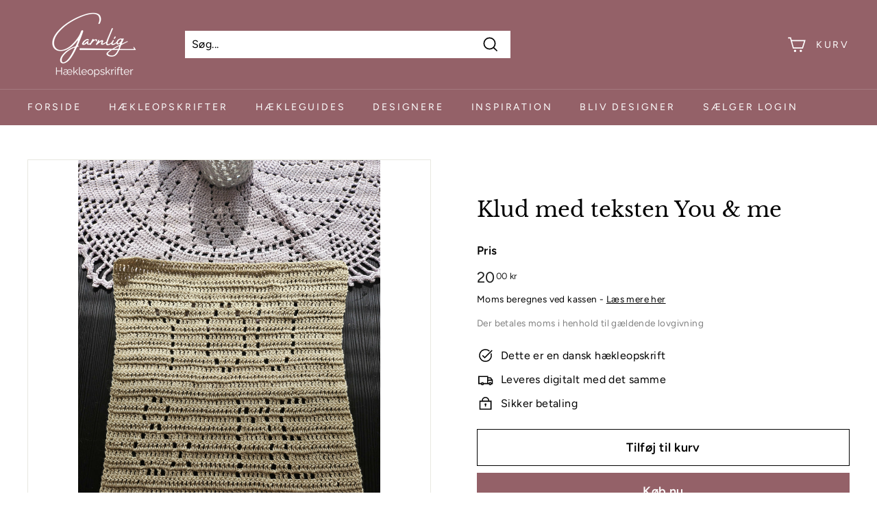

--- FILE ---
content_type: text/html; charset=utf-8
request_url: https://sp-seller.webkul.com/index.php?p=ajax_seller_profile_tag&callback=getAllConfigDetails&shop=garnlig.myshopify.com&main_id_product=8643226370381&show_seller_info=0&request_arr%5B%5D=sellProfileCallback&request_arr%5B%5D=getMinPurchaseQuantity&main_id_variant=47175319159117&_=1766719939360
body_size: 458
content:
getAllConfigDetails({"getreviews":false,"sellProfileCallback":{"active":1,"sp_store_id":1982934,"sp_store_name":"Hæklefruens Design","store_name_handle":"hæklefruens-design","main_id_shop":27088,"review":null,"total_review":0,"start_color":"FF0000","end_color":"00FF00","url_type":"/","seller_profile_type":1,"with_collection":0,"advance_feedback_option_status":0,"logo":"https://shopify-digital-delivery.s3.amazonaws.com/store_logo/1982934/nmL35gM2Pl.","shop_logo":"https://shopify-digital-delivery.s3.amazonaws.com/seller_shop_logo/1982934/jL4OeSsguV.jpg","labels":{"Sold By":"Sælges af"},"has_sp_page":66831253661,"store_front_url":false},"activeCustomerCallback":false,"badges":false,"getPayWhatYouWantStatus":false,"getPostcodeWiseShipping":false,"getMultipleShippingOnProductPage":false,"AllowCountrOriginOnProduct":false,"sellerProduct":true})